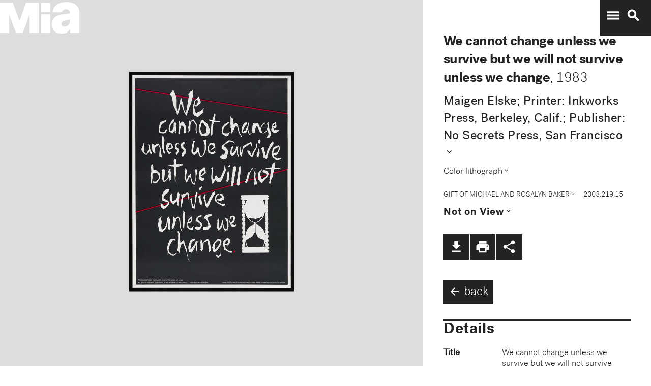

--- FILE ---
content_type: text/plain
request_url: https://mia-dimensions.s3.amazonaws.com/79326/sheet.svg
body_size: 2668
content:
<svg viewbox="0 0 400 320" class="dimension-view"><rect x="20" y="20.170753501702848" width="208.54378432510305" height="279.82924649829715" class="edge"></rect><line x1="20" y1="20.170753501702848" x2="20.170753501702855" y2="20.0" class="edge"></line><line x1="228.54378432510305" y1="20.170753501702848" x2="228.7145378268059" y2="20.0" class="edge"></line><line x1="228.54378432510305" y1="300" x2="228.7145378268059" y2="299.82924649829715" class="edge"></line><line x1="20.170753501702855" y1="20.0" x2="228.7145378268059" y2="20.0" class="edge"></line><line x1="228.7145378268059" y1="20.0" x2="228.7145378268059" y2="299.82924649829715" class="edge"></line><text x="124.27189216255152" y="296" text-anchor="middle">43.2 cm</text><text x="226.54378432510305" y="160.08537675085142" text-anchor="end">57.9 cm</text><text x="40.085376750851424" y="20.08537675085142" text-anchor="start">1 mm</text><g fill-rule="evenodd" transform="translate(248.54378432510305,267.64142299726285)">
      <g class="tennis-ball" transform="scale(0.11556634643834698,0.11556634643834698)">
        <circle class="ball" cx="140.5" cy="140.5" r="139.5"></circle>
        <path class="line" d="M35.4973996,48.6564543 C42.5067217,75.8893541 47.1024057,103.045405 48.5071593,129.267474 C49.2050919,142.295548 49.1487206,156.313997 48.4007524,171.179475 C47.3170518,192.717458 44.831768,215.405368 41.2689042,238.548172 C44.0920595,241.405174 47.0377013,244.140872 50.0973089,246.746747 C54.274085,220.981656 57.1814249,195.664391 58.388118,171.681997 C59.152645,156.487423 59.2103921,142.12682 58.4928407,128.732526 C56.9456805,99.8522041 51.6525537,69.9875212 43.5965239,40.1505937 C40.7799535,42.8710386 38.077622,45.7089492 35.4973996,48.6564543 L35.4973996,48.6564543 Z"></path>
        <path class="line" d="M209.929126,19.4775696 C207.210255,20.7350524 204.523231,22.0798819 201.877774,23.5155872 C185.816543,32.2321125 172.62404,43.5997536 163.365582,57.9858795 C152.309799,75.1647521 147.361062,95.9365435 149.519284,120.438716 C153.246233,162.750546 177.6149,202.948254 215.783496,239.999593 C219.369774,243.480895 223.018502,246.874207 226.714223,250.176799 C229.361836,248.092694 231.93214,245.91478 234.420126,243.648068 C230.467945,240.143617 226.570656,236.534305 222.748767,232.824289 C186.140739,197.287837 162.958794,159.047704 159.480716,119.561284 C157.514766,97.2419721 161.935618,78.6859198 171.774644,63.3976879 C180.045966,50.5454103 191.971382,40.2695847 206.647666,32.3046788 C211.02518,29.9289759 215.539302,27.8153877 220.133919,25.9481492 C216.833521,23.6494818 213.429097,21.4897954 209.929126,19.4775696 L209.929126,19.4775696 Z"></path>
    </g></g></svg>